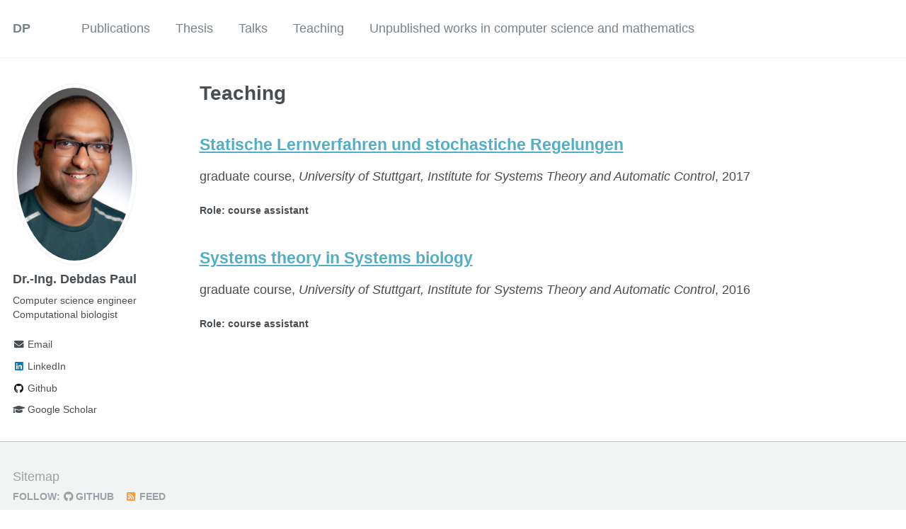

--- FILE ---
content_type: text/html; charset=utf-8
request_url: https://debdaspaul.github.io/teaching/
body_size: 2057
content:
<!doctype html><html lang="en" class="no-js"><head><meta charset="utf-8"> <!-- begin SEO --><title>Teaching - DP</title><meta property="og:locale" content="en-US"><meta property="og:site_name" content="DP"><meta property="og:title" content="Teaching"><link rel="canonical" href="https://debdaspaul.github.io/teaching/"><meta property="og:url" content="https://debdaspaul.github.io/teaching/"> <!-- end SEO --><link href="https://debdaspaul.github.io/feed.xml" type="application/atom+xml" rel="alternate" title="DP Feed"> <!-- http://t.co/dKP3o1e --><meta name="HandheldFriendly" content="True"><meta name="MobileOptimized" content="320"><meta name="viewport" content="width=device-width, initial-scale=1.0"> <script> document.documentElement.className = document.documentElement.className.replace(/\bno-js\b/g, '') + ' js '; </script> <!-- For all browsers --><link rel="stylesheet" href="https://debdaspaul.github.io/assets/css/main.css"><meta http-equiv="cleartype" content="on"> <!-- start custom head snippets --><link rel="apple-touch-icon" sizes="57x57" href="https://debdaspaul.github.io/images/apple-touch-icon-57x57.png?v=M44lzPylqQ"><link rel="apple-touch-icon" sizes="60x60" href="https://debdaspaul.github.io/images/apple-touch-icon-60x60.png?v=M44lzPylqQ"><link rel="apple-touch-icon" sizes="72x72" href="https://debdaspaul.github.io/images/apple-touch-icon-72x72.png?v=M44lzPylqQ"><link rel="apple-touch-icon" sizes="76x76" href="https://debdaspaul.github.io/images/apple-touch-icon-76x76.png?v=M44lzPylqQ"><link rel="apple-touch-icon" sizes="114x114" href="https://debdaspaul.github.io/images/apple-touch-icon-114x114.png?v=M44lzPylqQ"><link rel="apple-touch-icon" sizes="120x120" href="https://debdaspaul.github.io/images/apple-touch-icon-120x120.png?v=M44lzPylqQ"><link rel="apple-touch-icon" sizes="144x144" href="https://debdaspaul.github.io/images/apple-touch-icon-144x144.png?v=M44lzPylqQ"><link rel="apple-touch-icon" sizes="152x152" href="https://debdaspaul.github.io/images/apple-touch-icon-152x152.png?v=M44lzPylqQ"><link rel="apple-touch-icon" sizes="180x180" href="https://debdaspaul.github.io/images/apple-touch-icon-180x180.png?v=M44lzPylqQ"><link rel="icon" type="image/png" href="https://debdaspaul.github.io/images/favicon-32x32.png?v=M44lzPylqQ" sizes="32x32"><link rel="icon" type="image/png" href="https://debdaspaul.github.io/images/android-chrome-192x192.png?v=M44lzPylqQ" sizes="192x192"><link rel="icon" type="image/png" href="https://debdaspaul.github.io/images/favicon-96x96.png?v=M44lzPylqQ" sizes="96x96"><link rel="icon" type="image/png" href="https://debdaspaul.github.io/images/favicon-16x16.png?v=M44lzPylqQ" sizes="16x16"><link rel="manifest" href="https://debdaspaul.github.io/images/manifest.json?v=M44lzPylqQ"><link rel="mask-icon" href="https://debdaspaul.github.io/images/safari-pinned-tab.svg?v=M44lzPylqQ" color="#000000"><link rel="shortcut icon" href="/images/favicon.ico?v=M44lzPylqQ"><meta name="msapplication-TileColor" content="#000000"><meta name="msapplication-TileImage" content="https://debdaspaul.github.io/images/mstile-144x144.png?v=M44lzPylqQ"><meta name="msapplication-config" content="https://debdaspaul.github.io/images/browserconfig.xml?v=M44lzPylqQ"><meta name="theme-color" content="#ffffff"><link rel="stylesheet" href="https://debdaspaul.github.io/assets/css/academicons.css"/> <script type="text/x-mathjax-config"> MathJax.Hub.Config({ TeX: { equationNumbers: { autoNumber: "all" } } }); </script> <script type="text/x-mathjax-config"> MathJax.Hub.Config({ tex2jax: { inlineMath: [ ['$','$'], ["\\(","\\)"] ], processEscapes: true } }); </script> <script src='https://cdnjs.cloudflare.com/ajax/libs/mathjax/2.7.4/latest.js?config=TeX-MML-AM_CHTML' async></script> <!-- end custom head snippets --></head><body> <!--[if lt IE 9]><div class="notice--danger align-center" style="margin: 0;">You are using an <strong>outdated</strong> browser. Please <a href="http://browsehappy.com/">upgrade your browser</a> to improve your experience.</div><![endif]--><div class="masthead"><div class="masthead__inner-wrap"><div class="masthead__menu"><nav id="site-nav" class="greedy-nav"> <button><div class="navicon"></div></button><ul class="visible-links"><li class="masthead__menu-item masthead__menu-item--lg"><a href="https://debdaspaul.github.io/">DP</a></li><li class="masthead__menu-item"><a href="https://debdaspaul.github.io/publications/">Publications</a></li><li class="masthead__menu-item"><a href="https://debdaspaul.github.io/thesis/">Thesis</a></li><li class="masthead__menu-item"><a href="https://debdaspaul.github.io/talks/">Talks</a></li><li class="masthead__menu-item"><a href="https://debdaspaul.github.io/teaching/">Teaching</a></li><li class="masthead__menu-item"><a href="https://debdaspaul.github.io/misc/">Unpublished works in computer science and mathematics</a></li></ul><ul class="hidden-links hidden"></ul></nav></div></div></div><div id="main" role="main"><div class="sidebar sticky"><div itemscope itemtype="http://schema.org/Person"><div class="author__avatar"> <img src="https://debdaspaul.github.io/images/dp.jpeg" class="author__avatar" alt="Dr.-Ing. Debdas Paul"></div><div class="author__content"><h3 class="author__name">Dr.-Ing. Debdas Paul</h3><p class="author__bio">Computer science engineer<br>Computational biologist</p></div><div class="author__urls-wrapper"> <button class="btn btn--inverse">Follow</button><ul class="author__urls social-icons"><li><a href="mailto:paul.debdas@gmail.com"><i class="fas fa-fw fa-envelope" aria-hidden="true"></i> Email</a></li><li><a href="https://www.linkedin.com/in/debdas"><i class="fab fa-fw fa-linkedin" aria-hidden="true"></i> LinkedIn</a></li><li><a href="https://github.com/DebdasPaul"><i class="fab fa-fw fa-github" aria-hidden="true"></i> Github</a></li><li><a href="https://scholar.google.com/citations?user=iTagYRkAAAAJ&hl=en"><i class="fas fa-fw fa-graduation-cap"></i> Google Scholar</a></li></ul></div></div></div><div class="archive"><h1 class="page__title">Teaching</h1><div class="list__item"><article class="archive__item" itemscope itemtype="http://schema.org/CreativeWork"><h2 class="archive__item-title" itemprop="headline"> <a href="https://debdaspaul.github.io/teaching/2017WsSLSC" rel="permalink">Statische Lernverfahren und stochastiche Regelungen </a></h2><p> graduate course, <i>University of Stuttgart, Institute for Systems Theory and Automatic Control</i>, 2017</p><p class="archive__item-excerpt" itemprop="description"><h4 id="role-course-assistant">Role: course assistant</h4></p></article></div><div class="list__item"><article class="archive__item" itemscope itemtype="http://schema.org/CreativeWork"><h2 class="archive__item-title" itemprop="headline"> <a href="https://debdaspaul.github.io/teaching/2016STSBSS" rel="permalink">Systems theory in Systems biology </a></h2><p> graduate course, <i>University of Stuttgart, Institute for Systems Theory and Automatic Control</i>, 2016</p><p class="archive__item-excerpt" itemprop="description"><h4 id="role-course-assistant">Role: course assistant</h4></p></article></div></div></div><div class="page__footer"><footer> <!-- start custom footer snippets --> <a href="/sitemap/">Sitemap</a> <!-- end custom footer snippets --><div class="page__footer-follow"><ul class="social-icons"><li><strong>Follow:</strong></li><li><a href="http://github.com/DebdasPaul"><i class="fab fa-github" aria-hidden="true"></i> GitHub</a></li><li><a href="https://debdaspaul.github.io/feed.xml"><i class="fa fa-fw fa-rss-square" aria-hidden="true"></i> Feed</a></li></ul></div><div class="page__footer-copyright">&copy; 2025 Dr.-Ing. Debdas Paul. Powered by <a href="http://jekyllrb.com" rel="nofollow">Jekyll</a> &amp; <a href="https://github.com/academicpages/academicpages.github.io">AcademicPages</a>, a fork of <a href="https://mademistakes.com/work/minimal-mistakes-jekyll-theme/" rel="nofollow">Minimal Mistakes</a>.</div></footer></div><script src="https://debdaspaul.github.io/assets/js/main.min.js"></script></body></html>
